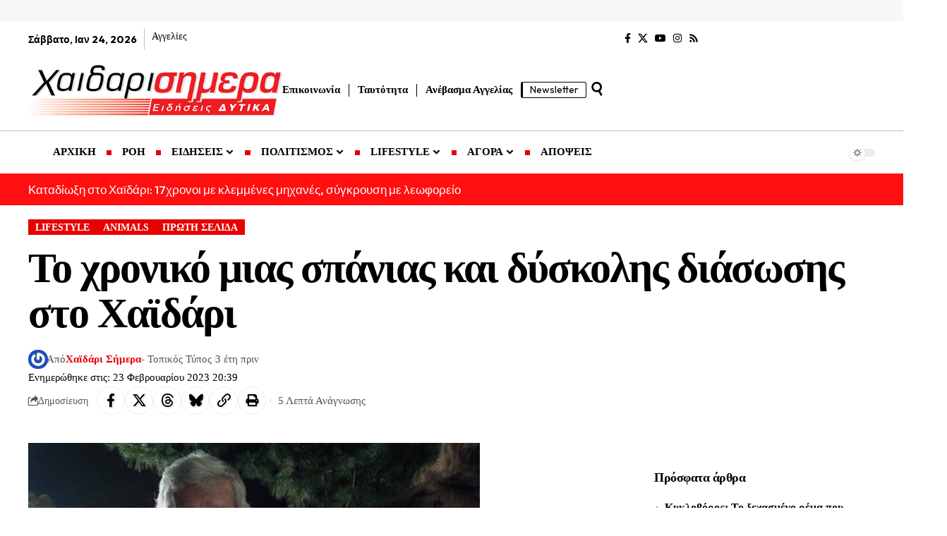

--- FILE ---
content_type: text/html; charset=utf-8
request_url: https://www.google.com/recaptcha/api2/aframe
body_size: 265
content:
<!DOCTYPE HTML><html><head><meta http-equiv="content-type" content="text/html; charset=UTF-8"></head><body><script nonce="l2FnzrJyo7sLRCYJd6-tRw">/** Anti-fraud and anti-abuse applications only. See google.com/recaptcha */ try{var clients={'sodar':'https://pagead2.googlesyndication.com/pagead/sodar?'};window.addEventListener("message",function(a){try{if(a.source===window.parent){var b=JSON.parse(a.data);var c=clients[b['id']];if(c){var d=document.createElement('img');d.src=c+b['params']+'&rc='+(localStorage.getItem("rc::a")?sessionStorage.getItem("rc::b"):"");window.document.body.appendChild(d);sessionStorage.setItem("rc::e",parseInt(sessionStorage.getItem("rc::e")||0)+1);localStorage.setItem("rc::h",'1769220110078');}}}catch(b){}});window.parent.postMessage("_grecaptcha_ready", "*");}catch(b){}</script></body></html>

--- FILE ---
content_type: text/css
request_url: https://xaidarisimera.gr/wp-content/uploads/elementor/css/post-166277.css
body_size: -155
content:
.elementor-166277 .elementor-element.elementor-element-7b29dca{--display:flex;--min-height:calc(100vh - 32px);--justify-content:flex-end;--align-items:flex-end;--container-widget-width:calc( ( 1 - var( --container-widget-flex-grow ) ) * 100% );--padding-top:0px;--padding-bottom:20px;--padding-left:0px;--padding-right:20px;}.elementor-166277 .elementor-element.elementor-element-c64baee > .elementor-widget-container{background-color:#FFFFFF;padding:20px 20px 20px 20px;border-style:solid;border-width:4px 1px 1px 1px;}[data-theme="dark"] .elementor-166277 .elementor-element.elementor-element-c64baee > .elementor-widget-container{background-color:#000000;}.elementor-166277 .elementor-element.elementor-element-c64baee .newsletter-sb-inner{padding:0px;}@media(min-width:768px){.elementor-166277 .elementor-element.elementor-element-7b29dca{--width:380px;}}

--- FILE ---
content_type: application/javascript; charset=utf-8
request_url: https://fundingchoicesmessages.google.com/f/AGSKWxXyRzTBxJ7-_UJnxLxJu40RHrCQ2F_MiNbprMq0wRUBdbhY10GzNF7EvaOE_D2q3LCJZVa_a2yIkmG3AEo2OlSwvG3F5kDs8B1_ZfIpmS3RG9yCA5uncWgHY1e41HwU2zZBPuZ5DEunpsrfYNMlteb0wCJAijTemQlChTkFobOvlgWzVjFDSGRB236d/_.es/adv//60x468._ad_harness./search_ads./900x130_
body_size: -1288
content:
window['c17ebbd3-c2ba-4094-a2ed-6585d053d24c'] = true;